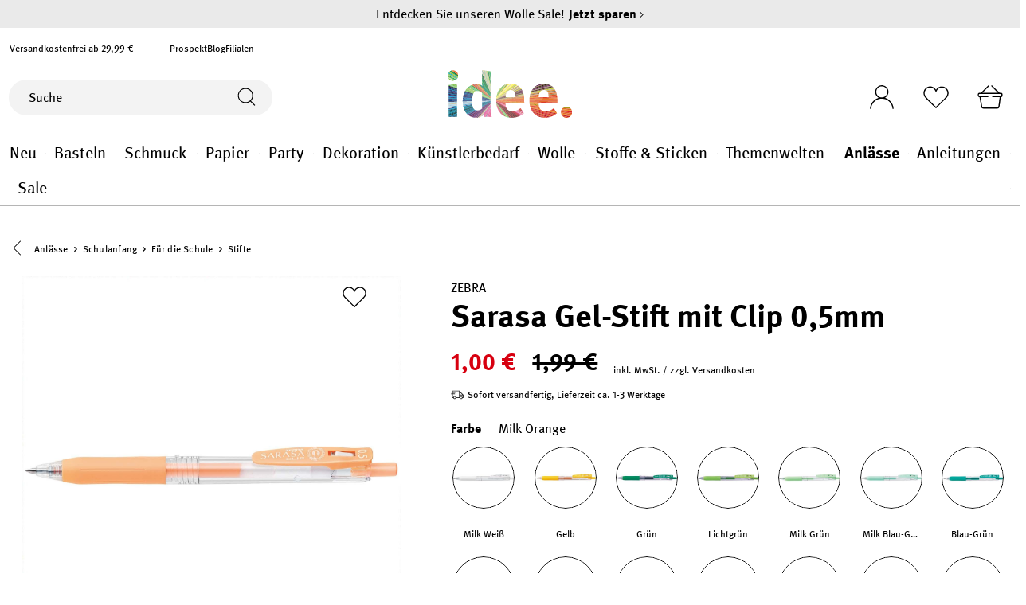

--- FILE ---
content_type: image/svg+xml
request_url: https://www.idee-shop.com/media/8e/86/b9/1680094444/mastercard%20-%20Kopie.svg
body_size: 1351
content:
<?xml version="1.0" encoding="utf-8"?>
<!-- Generator: Adobe Illustrator 27.2.0, SVG Export Plug-In . SVG Version: 6.00 Build 0)  -->
<svg version="1.1" id="Ebene_1" xmlns="http://www.w3.org/2000/svg" xmlns:xlink="http://www.w3.org/1999/xlink" x="0px" y="0px"
	 viewBox="0 0 37.3 29" style="enable-background:new 0 0 37.3 29;" xml:space="preserve">
<g id="mastercard_-_Kopie" transform="translate(-382.874 -4671.833)">
	<path id="Path_99111" d="M389.7,4700.7v-1.9c0-0.6-0.4-1.2-1.1-1.2c0,0,0,0,0,0c0,0-0.1,0-0.1,0c-0.4,0-0.8,0.2-1.1,0.5
		c-0.2-0.4-0.6-0.6-1-0.5c-0.4,0-0.7,0.2-0.9,0.5v-0.4h-0.7v3.1h0.7v-1.7c-0.1-0.4,0.2-0.8,0.6-0.8c0,0,0,0,0,0c0,0,0.1,0,0.1,0
		c0.4,0,0.7,0.3,0.7,0.8v1.7h0.7v-1.7c0-0.2,0-0.4,0.1-0.5c0.1-0.2,0.3-0.2,0.5-0.3c0,0,0.1,0,0.1,0c0.5,0,0.7,0.3,0.7,0.8v1.7
		L389.7,4700.7z M399.6,4697.6h-1.1v-0.9h-0.7v0.9h-0.6v0.6h0.6v1.4c0,0.7,0.3,1.1,1.1,1.1c0.3,0,0.6-0.1,0.8-0.2l-0.2-0.6
		c-0.2,0.1-0.4,0.2-0.6,0.2c-0.3,0-0.4-0.2-0.4-0.5v-1.4h1.1L399.6,4697.6z M405.3,4697.5c-0.3,0-0.6,0.2-0.8,0.4v-0.4h-0.7v3.1h0.7
		v-1.7c0-0.5,0.2-0.8,0.6-0.8c0.1,0,0.3,0,0.4,0.1l0.2-0.6C405.6,4697.5,405.4,4697.5,405.3,4697.5L405.3,4697.5z M396.7,4697.8
		c-0.4-0.2-0.8-0.3-1.2-0.3c-0.8,0-1.3,0.4-1.3,1c0,0.5,0.4,0.8,1.1,0.9l0.3,0c0.4,0.1,0.5,0.1,0.5,0.3c0,0.2-0.2,0.4-0.7,0.4
		c-0.4,0-0.7-0.1-1-0.3l-0.3,0.5c0.4,0.3,0.9,0.4,1.3,0.4c0.9,0,1.4-0.4,1.4-1c0-0.6-0.4-0.8-1.1-0.9l-0.3,0c-0.3,0-0.5-0.1-0.5-0.3
		s0.2-0.4,0.6-0.4c0.3,0,0.7,0.1,1,0.3L396.7,4697.8z M414.5,4697.5c-0.3,0-0.6,0.2-0.8,0.4v-0.4H413v3.1h0.7v-1.7
		c0-0.5,0.2-0.8,0.6-0.8c0.1,0,0.3,0,0.4,0.1l0.2-0.6C414.8,4697.5,414.7,4697.5,414.5,4697.5L414.5,4697.5z M405.9,4699.1
		c0,0.9,0.6,1.6,1.5,1.6c0,0,0,0,0,0h0.1c0.4,0,0.8-0.1,1.1-0.4l-0.3-0.5c-0.2,0.2-0.5,0.3-0.8,0.3c-0.5,0-0.9-0.5-0.9-1.1
		c0-0.5,0.4-0.9,0.9-0.9c0.3,0,0.6,0.1,0.8,0.3l0.3-0.5c-0.3-0.3-0.7-0.4-1.1-0.4c-0.9,0-1.6,0.6-1.6,1.5L405.9,4699.1L405.9,4699.1
		z M412.2,4699.1v-1.5h-0.7v0.4c-0.2-0.3-0.6-0.5-1-0.4c-0.9,0-1.6,0.7-1.6,1.6l0,0c0,0.9,0.7,1.6,1.6,1.6c0.4,0,0.7-0.2,1-0.4v0.4
		h0.7L412.2,4699.1z M409.7,4699.1c0-0.2,0.1-0.5,0.3-0.6c0.2-0.2,0.4-0.2,0.7-0.2c0.5,0,0.9,0.5,0.9,1c0,0.5-0.4,0.9-0.9,0.9
		C410.1,4700.1,409.7,4699.7,409.7,4699.1L409.7,4699.1 M401.7,4697.5c-0.9,0-1.6,0.7-1.6,1.6c0,0.4,0.2,0.8,0.5,1.1
		c0.3,0.3,0.7,0.5,1.1,0.5c0.5,0,0.9-0.1,1.3-0.4l-0.3-0.5c-0.3,0.2-0.6,0.3-0.9,0.3c-0.5,0-0.9-0.3-0.9-0.8h2.3v-0.3
		c0-0.4-0.1-0.8-0.4-1.1S402.1,4697.5,401.7,4697.5L401.7,4697.5z M401.7,4698.1c0.4,0,0.8,0.3,0.8,0.7h-1.6
		C400.9,4698.4,401.2,4698.1,401.7,4698.1L401.7,4698.1z M418.3,4699.1v-2.8h-0.6v1.6c-0.2-0.3-0.6-0.5-1-0.4
		c-0.9,0-1.6,0.7-1.6,1.6l0,0c0,0.9,0.7,1.6,1.6,1.6c0.4,0,0.7-0.2,1-0.4v0.4h0.6L418.3,4699.1z M419.4,4700.2c0,0,0.1,0,0.1,0
		c0,0,0.1,0,0.1,0.1c0,0,0.1,0.1,0.1,0.1c0,0.1,0,0.2,0,0.2c0,0,0,0.1-0.1,0.1c0,0-0.1,0-0.1,0.1c0,0-0.1,0-0.1,0
		c-0.1,0-0.2-0.1-0.3-0.2c0-0.1,0-0.2,0-0.2c0,0,0-0.1,0.1-0.1c0,0,0.1,0,0.1-0.1C419.4,4700.2,419.4,4700.2,419.4,4700.2
		L419.4,4700.2z M419.4,4700.8C419.5,4700.8,419.5,4700.7,419.4,4700.8c0.1,0,0.1,0,0.2-0.1c0.1-0.1,0.1-0.2,0-0.3c0,0,0,0-0.1-0.1
		c0,0-0.1,0-0.1,0c0,0-0.1,0-0.1,0c0,0-0.1,0-0.1,0.1c-0.1,0.1-0.1,0.2,0,0.3C419.3,4700.7,419.3,4700.7,419.4,4700.8
		C419.4,4700.7,419.4,4700.8,419.4,4700.8L419.4,4700.8z M419.5,4700.4C419.5,4700.4,419.5,4700.4,419.5,4700.4
		c0.1,0,0.1,0.1,0.1,0.1c0,0,0,0,0,0.1c0,0,0,0-0.1,0l0.1,0.1h-0.1l-0.1-0.1h0v0.1h-0.1v-0.3H419.5z M419.4,4700.4L419.4,4700.4
		L419.4,4700.4c0.1,0.1,0.1,0.1,0.1,0.1c0,0,0,0,0,0c0,0,0,0,0,0C419.5,4700.4,419.5,4700.4,419.4,4700.4L419.4,4700.4z
		 M415.9,4699.1c0-0.5,0.5-0.9,1-0.9c0,0,0,0,0,0c0.5,0,0.9,0.5,0.9,1c0,0.5-0.4,0.9-0.9,0.9
		C416.3,4700.1,415.9,4699.7,415.9,4699.1C415.9,4699.2,415.9,4699.1,415.9,4699.1 M393.4,4699.1v-1.5h-0.7v0.4
		c-0.2-0.3-0.6-0.5-1-0.4c-0.4,0-0.8,0.2-1.1,0.5c-0.3,0.3-0.5,0.7-0.5,1.1c0,0.9,0.7,1.6,1.6,1.6c0.4,0,0.7-0.2,1-0.4v0.4h0.7
		V4699.1z M390.9,4699.1c0-0.5,0.5-0.9,1-0.9c0.5,0,0.9,0.5,0.9,1c0,0.5-0.4,0.9-0.9,0.9C391.4,4700.1,390.9,4699.7,390.9,4699.1
		C390.9,4699.2,390.9,4699.2,390.9,4699.1C390.9,4699.2,390.9,4699.2,390.9,4699.1L390.9,4699.1z"/>
	<path id="Path_99113" d="M397.1,4683.4c0-3.5,1.6-6.9,4.4-9.1c-5-3.9-12.2-3.1-16.2,1.9c-3.9,5-3.1,12.2,1.9,16.2
		c4.2,3.3,10.1,3.3,14.2,0C398.7,4690.2,397.1,4686.9,397.1,4683.4"/>
	<path id="Path_99114" d="M420.1,4683.4c0,6.4-5.2,11.5-11.5,11.5c-2.6,0-5.1-0.9-7.1-2.5c5-3.9,5.9-11.2,1.9-16.2
		c-0.6-0.7-1.2-1.4-1.9-1.9c5-3.9,12.2-3.1,16.2,1.9c0,0,0,0,0,0C419.3,4678.3,420.1,4680.8,420.1,4683.4L420.1,4683.4z"/>
	<path id="Path_99115" d="M419,4690.5v-0.4h0.2v-0.1h-0.4v0.1h0.2L419,4690.5L419,4690.5z M419.8,4690.5v-0.4h-0.1l-0.1,0.3
		l-0.1-0.3h-0.1v0.4h0.1v-0.3l0.1,0.3h0.1l0.1-0.3L419.8,4690.5L419.8,4690.5z"/>
</g>
</svg>
